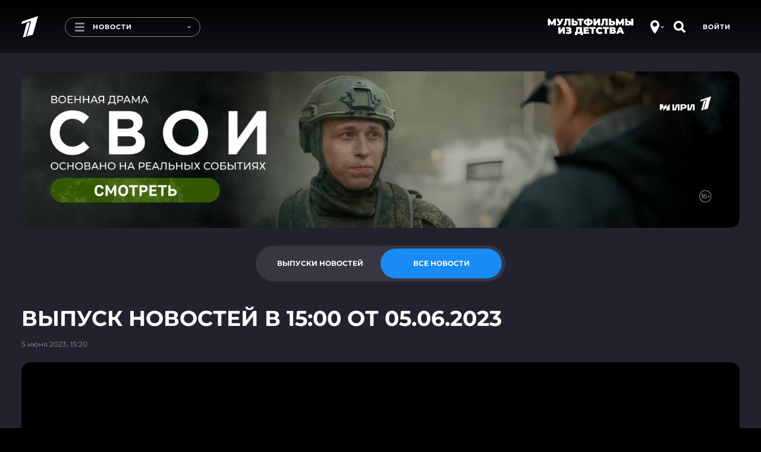

--- FILE ---
content_type: text/html
request_url: https://tns-counter.ru/nc01a**R%3Eundefined*1tv/ru/UTF-8/tmsec=1tv/556020431***
body_size: 16
content:
824A760F697A11ABG1769607595:824A760F697A11ABG1769607595

--- FILE ---
content_type: text/javascript; charset=utf-8
request_url: https://balancer-vod.1tv.ru/video/multibitrate/video/2023/06/05/fd50768d-fd6d-43a2-b789-19a488e042cc_HD-news-2023_06_05-15_15_21_,350,950,3800,.mp4.urlset/master.m3u8.jsonp?callback=_eump_fw_callback_97905&rnd=176960760138947
body_size: 549
content:
typeof _eump_fw_callback_97905 === 'function' && _eump_fw_callback_97905({"url":"https://v8-dtln.1internet.tv/video/multibitrate/video/2023/06/05/fd50768d-fd6d-43a2-b789-19a488e042cc_HD-news-2023_06_05-15_15_21_,350,950,3800,.mp4.urlset/master.m3u8.jsonp?callback=_eump_fw_callback_97905&rnd=176960760138947","urls":["https://v8-dtln.1internet.tv/video/multibitrate/video/2023/06/05/fd50768d-fd6d-43a2-b789-19a488e042cc_HD-news-2023_06_05-15_15_21_,350,950,3800,.mp4.urlset/master.m3u8.jsonp?callback=_eump_fw_callback_97905&rnd=176960760138947"]});

--- FILE ---
content_type: application/javascript; charset=UTF-8
request_url: https://static.1tv.ru/_next/static/chunks/pages/shows-01185d2909837bc8.js
body_size: 522
content:
(self.webpackChunk_N_E=self.webpackChunk_N_E||[]).push([[5482],{24720:function(e,t,o){(window.__NEXT_P=window.__NEXT_P||[]).push(["/shows",function(){return o(36042)}])},36042:function(e,t,o){"use strict";o.r(t),o.d(t,{__N_SSP:function(){return j}});var n=o(85893),i=o(67294),d=o(2426),c=o(347),l=o(89746),s=o(43216),a=o(77659),r=o(58370);let m=e=>(0,n.jsxs)(n.Fragment,{children:[(0,n.jsx)(r.NR,{title:"Все шоу Первого канала. Первый канал",description:"Смотрите все выпуски познавательных шоу и развлекательных передач онлайн на сайте Первого канала",twitterDescription:"Смотрите все выпуски познавательных шоу и развлекательных передач онлайн на сайте Первого канала",ogDescription:"Смотрите все выпуски познавательных шоу и развлекательных передач онлайн на сайте Первого канала"}),(0,n.jsx)(d.cd,{promoPlaceNumber:149,stubPromoPlaceNumber:151}),(0,n.jsx)("div",{className:"container",children:(0,n.jsx)("div",{className:"row",children:(0,n.jsx)("div",{className:"col-md-12",children:(0,n.jsx)(a.X,{title:"Шоу Первого канала",link:"/shows/all",linkText:"Все шоу"})})})}),(0,n.jsx)(l.e,{promoPlaceNumber:161,data:e.projectPromo_161,title:"Премьеры сезона",indented:"indented-bottom"}),(0,n.jsx)(c.Tj,{collection:7257,data:e.collectionVideos_7257,indented:"indented-bottom"}),(0,n.jsx)(c.Tj,{collection:7258,data:e.collectionVideos_7258,indented:"indented-bottom"}),(0,n.jsx)("div",{className:"container indented-block",children:(0,n.jsx)("div",{className:"row",children:(0,n.jsx)("div",{className:"col-md-12",children:(0,n.jsx)(s.ar,{promoPlaceNumber:1,stubPromoPlaceNumber:57})})})}),(0,n.jsx)(c.Tj,{collection:7268,data:e.collectionVideos_7268,indented:"indented-bottom"}),(0,n.jsx)(c.Tj,{collection:7260,data:e.collectionVideos_7260,indented:"indented-bottom"}),(0,n.jsx)(c.Tj,{collection:7261,data:e.collectionVideos_7261,indented:"indented-bottom"}),(0,n.jsx)(c.Tj,{collection:7262,data:e.collectionVideos_7262,indented:"indented-bottom"}),(0,n.jsx)(c.Tj,{collection:7263,data:e.collectionVideos_7263,indented:"indented-bottom"}),(0,n.jsx)(c.Tj,{collection:7264,data:e.collectionVideos_7264,indented:"indented-bottom"}),(0,n.jsx)(c.Tj,{collection:7265,data:e.collectionVideos_7265,indented:"indented-bottom"}),(0,n.jsx)(c.Tj,{collection:7266,data:e.collectionVideos_7266,indented:"indented-bottom"}),(0,n.jsx)(c.Tj,{collection:7287,data:e.collectionVideos_7266,indented:"indented-bottom"})]});m.pageName="Шоу",m.theme="main";var j=!0;t.default=i.memo(m)}},function(e){e.O(0,[2678,5499,6658,1204,2122,2426,4400,9475,9393,2888,9774,179],function(){return e(e.s=24720)}),_N_E=e.O()}]);